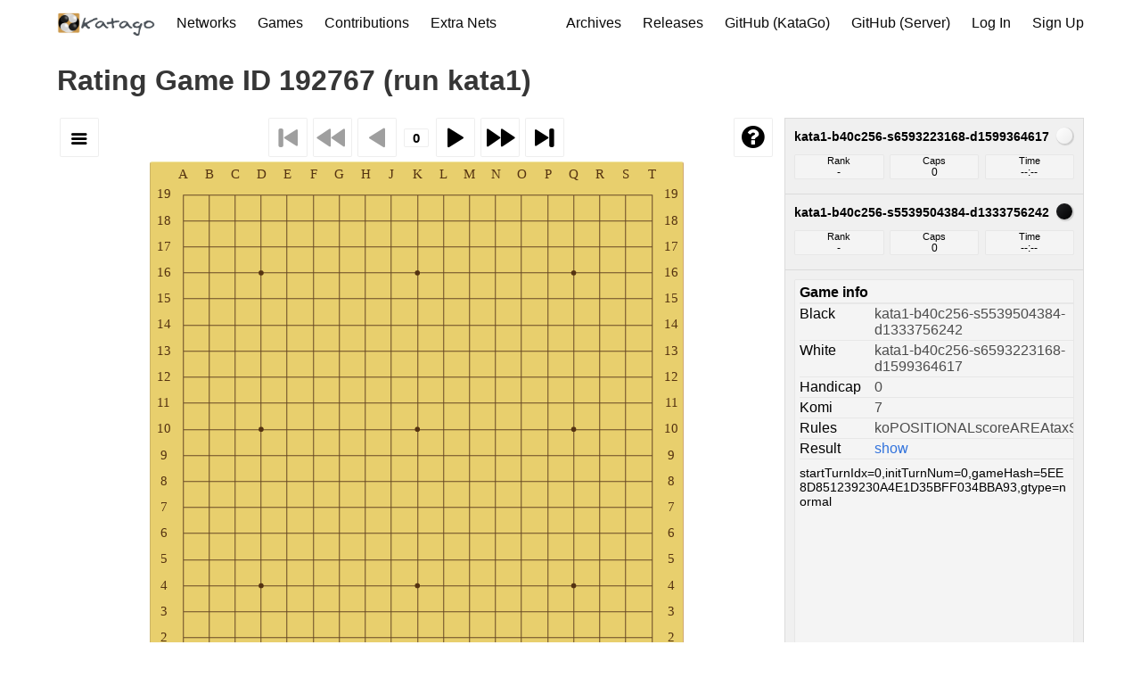

--- FILE ---
content_type: text/html; charset=utf-8
request_url: https://katagotraining.org/sgfplayer/rating-games/192767/
body_size: 2184
content:


<!DOCTYPE html>
<html lang="en">
<head>
  <meta charset="UTF-8">
  <meta name="viewport" content="width=device-width, initial-scale=1">
  <title>
KataGo - Game ID 192767 (run kata1)
</title>
  
    <link rel="stylesheet" href="https://use.fontawesome.com/releases/v5.7.2/css/all.css" integrity="sha384-fnmOCqbTlWIlj8LyTjo7mOUStjsKC4pOpQbqyi7RrhN7udi9RwhKkMHpvLbHG9Sr" crossorigin="anonymous">
    <link rel="stylesheet" href="/static/bulma/css/style.min.f5c756c01867.css">
    <link rel="stylesheet" href="/static/css/custom.389b17b6d939.css">
    <link rel="icon" type="image/png" href="/static/images/favicons/favicon.png" />
    <script>
      document.addEventListener('DOMContentLoaded', () => {
        // Get all "navbar-burger" elements
        const $navbarBurgers = Array.prototype.slice.call(document.querySelectorAll('.navbar-burger'), 0);

        // Check if there are any navbar burgers
        if ($navbarBurgers.length > 0) {

          // Add a click event on each of them
          $navbarBurgers.forEach( el => {
            el.addEventListener('click', () => {
              // Get the target from the "data-target" attribute
              const target = el.dataset.target;
              const $target = document.getElementById(target);
              // Toggle the "is-active" class on both the "navbar-burger" and the "navbar-menu"
              el.classList.toggle('is-active');
              $target.classList.toggle('is-active');

            });
          });
        }

      });
    </script>

    
<script type="text/javascript" src="/static/js/wgo.min.js"></script>
<script type="text/javascript" src="/static/js/wgo.player.min.js"></script>
<link type="text/css" href="/static/css/wgo.player.css" rel="stylesheet" />
<link type="text/css" href="/static/css/wgo-custom.css" rel="stylesheet" />

<script>
window.addEventListener("load", function() {
  var gamePlayer = document.getElementById("gamePlayer");

  var oneColumnLayoutControlBottom = {
    top: ["InfoBox"],
    bottom: ["Control", "CommentBox"]
  };

  var dynamicLayout = [
    {
      conditions: {
        minWidth: 650,
    },
      layout: WGo.BasicPlayer.layouts["right_top"],
      className: "wgo-twocols wgo-large",
    },
    {
      conditions: {
        minWidth: 550,
        minHeight: 600,
      },
      layout: oneColumnLayoutControlBottom,
      className: "wgo-medium"
    },
    {
      conditions: {
        minWidth: 350,
      },
      layout: oneColumnLayoutControlBottom,
      className: "wgo-small"
    },
    {
      layout: oneColumnLayoutControlBottom,
      className: "wgo-xsmall",
    },
  ];

  var player = new WGo.BasicPlayer(gamePlayer, {
    sgfFile: "/sgf-files/rating-games/5EE8D851239230A4E1D35BFF034BBA93.sgf",
    board: { background: "#E8CF6D" },
    layout: dynamicLayout,
    allowIllegalMoves: true,
  });
  player.setCoordinates(true);
});
</script>


  
</head>
<body>


  <div class="container">
    <nav class="navbar">
      <div class="navbar-brand">
        <a class="navbar-item" href="/">
          <img src="/static/images/katago.png" width="110" height="50">
        </a>

        <div class="navbar-burger burger" data-target="navMenuExample">
          <span></span>
          <span></span>
          <span></span>
          <span></span>
          <span></span>
        </div>
      </div>

      <div id="navMenuExample" class="navbar-menu">
        <div class="navbar-start">
          <a class="navbar-item is-active" href="/networks/">
            Networks
          </a>
          <a class="navbar-item is-active" href="/games/">
            Games
          </a>
          <a class="navbar-item is-active" href="/contributions/">
            Contributions
          </a>
          <a class="navbar-item is-active" href="/extra_networks/">
            Extra Nets
          </a>
        </div>

        <div class="navbar-end">
          <a class="navbar-item is-active" href="https://katagoarchive.org/">
            Archives
          </a>
          <a class="navbar-item is-active" href="https://github.com/lightvector/KataGo/releases">
            Releases
          </a>
          <a class="navbar-item is-active" href="https://github.com/lightvector/KataGo">
            GitHub (KataGo)
          </a>
          <a class="navbar-item is-active" href="https://github.com/katago/katago-server">
            GitHub (Server)
          </a>

        
          
          
            <a class="navbar-item is-active" href="/accounts/login/">
              Log In
            </a>
          
          
          
            <a class="navbar-item is-active" href="/accounts/signup/">
              Sign Up
           </a>
          
        
        </div>
      </div>
    </nav>
  </div>




<section class="section">
  <div class="container">
    
      
    

    
      
      


<h1 class="title">Rating Game ID 192767 (run kata1) </h1>


<div id="gamePlayer" style="max-height:90vh">
  WGo.js player did not initialize.
</div>

<p class="button my-4"><a href="/sgf-files/rating-games/5EE8D851239230A4E1D35BFF034BBA93.sgf">Download SGF</a></p>

<h2 class="title mt-5 is-4"> Game Information </h2>
<div class="content">
<ul>
<li> <strong>Game ID:</strong> 192767 </li>
<li> <strong>Uploaded at:</strong> 2021-02-28 02-04-28 UTC </li>
<li> <strong>Submitted by:</strong> roy7 </li>

<li> <strong>Black player:</strong> kata1-b40c256-s5539504384-d1333756242 </li>
<li> <strong>White player:</strong> kata1-b40c256-s6593223168-d1599364617 </li>

<li> <strong>BoardSizeX:</strong> 19 </li>
<li> <strong>BoardSizeY:</strong> 19 </li>
<li> <strong>Handicap:</strong> 0 </li>
<li> <strong>Komi:</strong> 7.0 </li>
<li> <strong>Rules:</strong> {&#x27;ko&#x27;: &#x27;POSITIONAL&#x27;, &#x27;tax&#x27;: &#x27;SEKI&#x27;, &#x27;scoring&#x27;: &#x27;AREA&#x27;, &#x27;suicide&#x27;: True, &#x27;hasButton&#x27;: False, &#x27;whiteHandicapBonus&#x27;: &#x27;0&#x27;} <a href='https://lightvector.github.io/KataGo/rules.html'>[rules explanation]</a> </li>
<li> <strong>Game Type:</strong> normal </li>
<li> <strong>Game Length (moves):</strong> 221 </li>
<li> <strong>Extra Metadata:</strong> {} </li>
<li> <strong>Game Outcome:</strong> W+R </li>
<li> <strong>Disabled:</strong> False </li>
</ul>
</div>

    
  </div>
</section>




  <footer class="footer">
    <div class="container">
      <div class="content has-text-centered">
        <p>
          
          <strong><a href="https://github.com/lightvector/KataGo">Katago engine <i class="fab fa-github"></i></a></strong> by <a href="https://github.com/lightvector">lightvector</a>
          (<a href="https://github.com/lightvector/KataGo/blob/master/LICENSE">engine license</a>).
          <strong><a href="https://github.com/katago/katago-server">Katago server <i class="fab fa-github"></i></a></strong> by <a href="https://github.com/lightvector">lightvector</a> and <a href="https://github.com/tychota">tychota</a>
          (<a href="http://opensource.org/licenses/mit-license.php">server code license</a>).
          
          <strong><a href="/privacy/">Privacy and data use policy</a></strong>.
          <strong><a href="/network_license/">Neural Net License</a></strong>.
          
          <br/>
          
          Additional thanks to <a href="https://www.janestreet.com/">Jane Street</a> for supporting KataGo's earlier runs, and to <a href="https://gogodonline.co.uk/">GoGoD</a> and <a href="http://go4go.net/go/">Go4Go</a> for pro games for improving training.
          
          
        </p>
      </div>
    </div>
  </footer>



  

</body>
</html>
